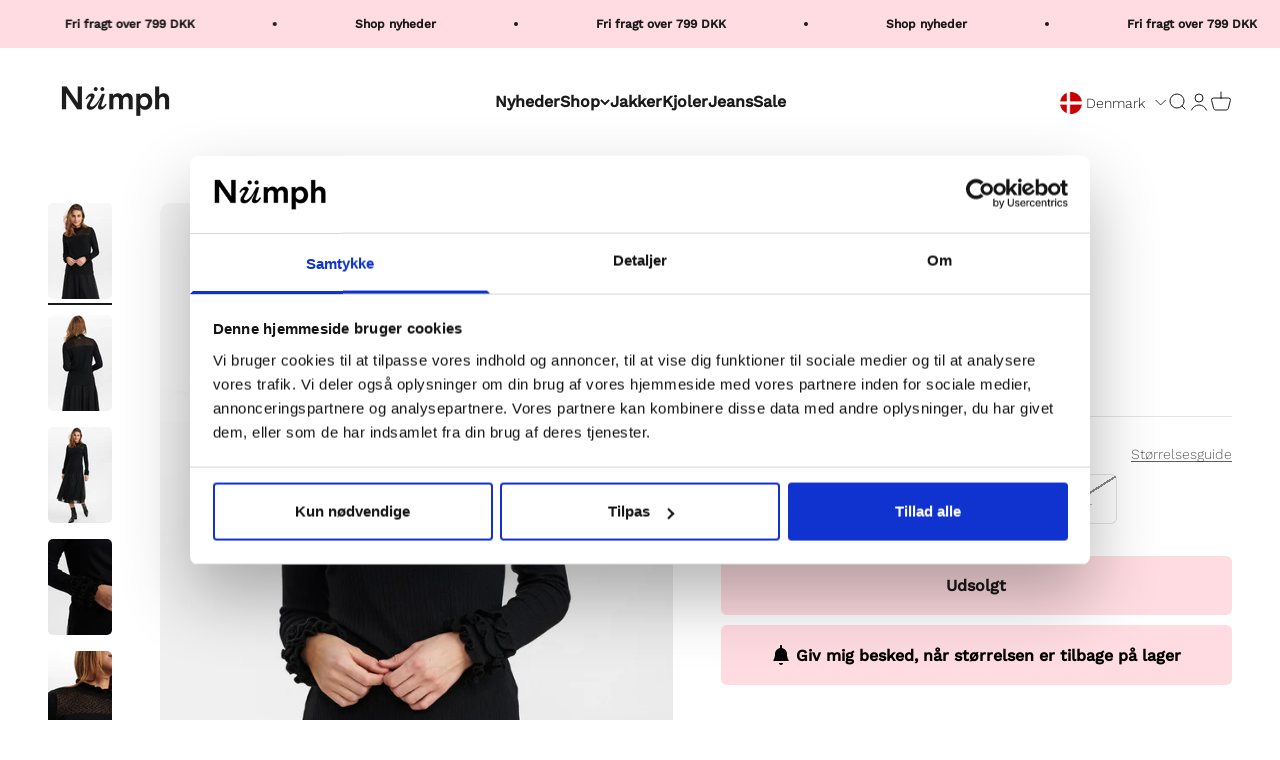

--- FILE ---
content_type: text/javascript; charset=utf-8
request_url: https://numph.dk/products/nubutterfly-t-shirt-caviar.js
body_size: 776
content:
{"id":7911268450537,"title":"NUBUTTERFLY T-SHIRT - Caviar","handle":"nubutterfly-t-shirt-caviar","description":"\u003cp\u003e\u003c\/p\u003e\u003cp\u003eStyle NO: 700079\u003c\/p\u003e","published_at":"2025-01-16T05:40:24+01:00","created_at":"2022-09-30T12:32:32+02:00","vendor":"Numph DK","type":"T-Shirts \u0026 Tops","tags":["PIM_Campaign_Party","PIM_CategoryId_137","PIM_Collection_Winter 2020 Nümph","PIM_Collection_winter 2022 numph"],"price":45000,"price_min":45000,"price_max":45000,"available":false,"price_varies":false,"compare_at_price":0,"compare_at_price_min":0,"compare_at_price_max":0,"compare_at_price_varies":false,"variants":[{"id":43749242306793,"title":"XS","option1":"XS","option2":null,"option3":null,"sku":"70007900000012","requires_shipping":true,"taxable":true,"featured_image":{"id":38967974232297,"product_id":7911268450537,"position":1,"created_at":"2022-09-30T12:32:38+02:00","updated_at":"2023-10-31T21:52:22+01:00","alt":"700079 0000","width":1365,"height":2048,"src":"https:\/\/cdn.shopify.com\/s\/files\/1\/0571\/5987\/6793\/products\/700079-0000.jpg?v=1698785542","variant_ids":[43749242306793,43749242339561,43749242372329,43749242405097,43749242437865,43749242470633]},"available":false,"name":"NUBUTTERFLY T-SHIRT - Caviar - XS","public_title":"XS","options":["XS"],"price":45000,"weight":180,"compare_at_price":0,"inventory_management":"shopify","barcode":"5713301659789","featured_media":{"alt":"700079 0000","id":31558603735273,"position":1,"preview_image":{"aspect_ratio":0.667,"height":2048,"width":1365,"src":"https:\/\/cdn.shopify.com\/s\/files\/1\/0571\/5987\/6793\/products\/700079-0000.jpg?v=1698785542"}},"quantity_rule":{"min":1,"max":null,"increment":1},"quantity_price_breaks":[],"requires_selling_plan":false,"selling_plan_allocations":[]},{"id":43749242339561,"title":"S","option1":"S","option2":null,"option3":null,"sku":"70007900000013","requires_shipping":true,"taxable":true,"featured_image":{"id":38967974232297,"product_id":7911268450537,"position":1,"created_at":"2022-09-30T12:32:38+02:00","updated_at":"2023-10-31T21:52:22+01:00","alt":"700079 0000","width":1365,"height":2048,"src":"https:\/\/cdn.shopify.com\/s\/files\/1\/0571\/5987\/6793\/products\/700079-0000.jpg?v=1698785542","variant_ids":[43749242306793,43749242339561,43749242372329,43749242405097,43749242437865,43749242470633]},"available":false,"name":"NUBUTTERFLY T-SHIRT - Caviar - S","public_title":"S","options":["S"],"price":45000,"weight":180,"compare_at_price":0,"inventory_management":"shopify","barcode":"5713301659796","featured_media":{"alt":"700079 0000","id":31558603735273,"position":1,"preview_image":{"aspect_ratio":0.667,"height":2048,"width":1365,"src":"https:\/\/cdn.shopify.com\/s\/files\/1\/0571\/5987\/6793\/products\/700079-0000.jpg?v=1698785542"}},"quantity_rule":{"min":1,"max":null,"increment":1},"quantity_price_breaks":[],"requires_selling_plan":false,"selling_plan_allocations":[]},{"id":43749242372329,"title":"M","option1":"M","option2":null,"option3":null,"sku":"70007900000014","requires_shipping":true,"taxable":true,"featured_image":{"id":38967974232297,"product_id":7911268450537,"position":1,"created_at":"2022-09-30T12:32:38+02:00","updated_at":"2023-10-31T21:52:22+01:00","alt":"700079 0000","width":1365,"height":2048,"src":"https:\/\/cdn.shopify.com\/s\/files\/1\/0571\/5987\/6793\/products\/700079-0000.jpg?v=1698785542","variant_ids":[43749242306793,43749242339561,43749242372329,43749242405097,43749242437865,43749242470633]},"available":false,"name":"NUBUTTERFLY T-SHIRT - Caviar - M","public_title":"M","options":["M"],"price":45000,"weight":180,"compare_at_price":0,"inventory_management":"shopify","barcode":"5713301659802","featured_media":{"alt":"700079 0000","id":31558603735273,"position":1,"preview_image":{"aspect_ratio":0.667,"height":2048,"width":1365,"src":"https:\/\/cdn.shopify.com\/s\/files\/1\/0571\/5987\/6793\/products\/700079-0000.jpg?v=1698785542"}},"quantity_rule":{"min":1,"max":null,"increment":1},"quantity_price_breaks":[],"requires_selling_plan":false,"selling_plan_allocations":[]},{"id":43749242405097,"title":"L","option1":"L","option2":null,"option3":null,"sku":"70007900000015","requires_shipping":true,"taxable":true,"featured_image":{"id":38967974232297,"product_id":7911268450537,"position":1,"created_at":"2022-09-30T12:32:38+02:00","updated_at":"2023-10-31T21:52:22+01:00","alt":"700079 0000","width":1365,"height":2048,"src":"https:\/\/cdn.shopify.com\/s\/files\/1\/0571\/5987\/6793\/products\/700079-0000.jpg?v=1698785542","variant_ids":[43749242306793,43749242339561,43749242372329,43749242405097,43749242437865,43749242470633]},"available":false,"name":"NUBUTTERFLY T-SHIRT - Caviar - L","public_title":"L","options":["L"],"price":45000,"weight":180,"compare_at_price":0,"inventory_management":"shopify","barcode":"5713301659819","featured_media":{"alt":"700079 0000","id":31558603735273,"position":1,"preview_image":{"aspect_ratio":0.667,"height":2048,"width":1365,"src":"https:\/\/cdn.shopify.com\/s\/files\/1\/0571\/5987\/6793\/products\/700079-0000.jpg?v=1698785542"}},"quantity_rule":{"min":1,"max":null,"increment":1},"quantity_price_breaks":[],"requires_selling_plan":false,"selling_plan_allocations":[]},{"id":43749242437865,"title":"XL","option1":"XL","option2":null,"option3":null,"sku":"70007900000016","requires_shipping":true,"taxable":true,"featured_image":{"id":38967974232297,"product_id":7911268450537,"position":1,"created_at":"2022-09-30T12:32:38+02:00","updated_at":"2023-10-31T21:52:22+01:00","alt":"700079 0000","width":1365,"height":2048,"src":"https:\/\/cdn.shopify.com\/s\/files\/1\/0571\/5987\/6793\/products\/700079-0000.jpg?v=1698785542","variant_ids":[43749242306793,43749242339561,43749242372329,43749242405097,43749242437865,43749242470633]},"available":false,"name":"NUBUTTERFLY T-SHIRT - Caviar - XL","public_title":"XL","options":["XL"],"price":45000,"weight":180,"compare_at_price":0,"inventory_management":"shopify","barcode":"5713301659826","featured_media":{"alt":"700079 0000","id":31558603735273,"position":1,"preview_image":{"aspect_ratio":0.667,"height":2048,"width":1365,"src":"https:\/\/cdn.shopify.com\/s\/files\/1\/0571\/5987\/6793\/products\/700079-0000.jpg?v=1698785542"}},"quantity_rule":{"min":1,"max":null,"increment":1},"quantity_price_breaks":[],"requires_selling_plan":false,"selling_plan_allocations":[]},{"id":43749242470633,"title":"XXL","option1":"XXL","option2":null,"option3":null,"sku":"70007900000017","requires_shipping":true,"taxable":true,"featured_image":{"id":38967974232297,"product_id":7911268450537,"position":1,"created_at":"2022-09-30T12:32:38+02:00","updated_at":"2023-10-31T21:52:22+01:00","alt":"700079 0000","width":1365,"height":2048,"src":"https:\/\/cdn.shopify.com\/s\/files\/1\/0571\/5987\/6793\/products\/700079-0000.jpg?v=1698785542","variant_ids":[43749242306793,43749242339561,43749242372329,43749242405097,43749242437865,43749242470633]},"available":false,"name":"NUBUTTERFLY T-SHIRT - Caviar - XXL","public_title":"XXL","options":["XXL"],"price":45000,"weight":180,"compare_at_price":0,"inventory_management":"shopify","barcode":"5713301659833","featured_media":{"alt":"700079 0000","id":31558603735273,"position":1,"preview_image":{"aspect_ratio":0.667,"height":2048,"width":1365,"src":"https:\/\/cdn.shopify.com\/s\/files\/1\/0571\/5987\/6793\/products\/700079-0000.jpg?v=1698785542"}},"quantity_rule":{"min":1,"max":null,"increment":1},"quantity_price_breaks":[],"requires_selling_plan":false,"selling_plan_allocations":[]}],"images":["\/\/cdn.shopify.com\/s\/files\/1\/0571\/5987\/6793\/products\/700079-0000.jpg?v=1698785542","\/\/cdn.shopify.com\/s\/files\/1\/0571\/5987\/6793\/products\/700079-0000_2.jpg?v=1698785542","\/\/cdn.shopify.com\/s\/files\/1\/0571\/5987\/6793\/products\/700079-0000_3.jpg?v=1698785542","\/\/cdn.shopify.com\/s\/files\/1\/0571\/5987\/6793\/products\/700079-0000_23706.jpg?v=1698785542","\/\/cdn.shopify.com\/s\/files\/1\/0571\/5987\/6793\/products\/700079-0000_23707.jpg?v=1698785542"],"featured_image":"\/\/cdn.shopify.com\/s\/files\/1\/0571\/5987\/6793\/products\/700079-0000.jpg?v=1698785542","options":[{"name":"Size","position":1,"values":["XS","S","M","L","XL","XXL"]}],"url":"\/products\/nubutterfly-t-shirt-caviar","media":[{"alt":"700079 0000","id":31558603735273,"position":1,"preview_image":{"aspect_ratio":0.667,"height":2048,"width":1365,"src":"https:\/\/cdn.shopify.com\/s\/files\/1\/0571\/5987\/6793\/products\/700079-0000.jpg?v=1698785542"},"aspect_ratio":0.667,"height":2048,"media_type":"image","src":"https:\/\/cdn.shopify.com\/s\/files\/1\/0571\/5987\/6793\/products\/700079-0000.jpg?v=1698785542","width":1365},{"alt":"700079 0000 2","id":31558603899113,"position":2,"preview_image":{"aspect_ratio":0.667,"height":2048,"width":1366,"src":"https:\/\/cdn.shopify.com\/s\/files\/1\/0571\/5987\/6793\/products\/700079-0000_2.jpg?v=1698785542"},"aspect_ratio":0.667,"height":2048,"media_type":"image","src":"https:\/\/cdn.shopify.com\/s\/files\/1\/0571\/5987\/6793\/products\/700079-0000_2.jpg?v=1698785542","width":1366},{"alt":"700079 0000 3","id":31558603997417,"position":3,"preview_image":{"aspect_ratio":0.667,"height":2048,"width":1366,"src":"https:\/\/cdn.shopify.com\/s\/files\/1\/0571\/5987\/6793\/products\/700079-0000_3.jpg?v=1698785542"},"aspect_ratio":0.667,"height":2048,"media_type":"image","src":"https:\/\/cdn.shopify.com\/s\/files\/1\/0571\/5987\/6793\/products\/700079-0000_3.jpg?v=1698785542","width":1366},{"alt":"700079 0000 23706","id":31558604030185,"position":4,"preview_image":{"aspect_ratio":0.667,"height":2048,"width":1366,"src":"https:\/\/cdn.shopify.com\/s\/files\/1\/0571\/5987\/6793\/products\/700079-0000_23706.jpg?v=1698785542"},"aspect_ratio":0.667,"height":2048,"media_type":"image","src":"https:\/\/cdn.shopify.com\/s\/files\/1\/0571\/5987\/6793\/products\/700079-0000_23706.jpg?v=1698785542","width":1366},{"alt":"700079 0000 23707","id":31558604062953,"position":5,"preview_image":{"aspect_ratio":0.667,"height":2048,"width":1366,"src":"https:\/\/cdn.shopify.com\/s\/files\/1\/0571\/5987\/6793\/products\/700079-0000_23707.jpg?v=1698785542"},"aspect_ratio":0.667,"height":2048,"media_type":"image","src":"https:\/\/cdn.shopify.com\/s\/files\/1\/0571\/5987\/6793\/products\/700079-0000_23707.jpg?v=1698785542","width":1366}],"requires_selling_plan":false,"selling_plan_groups":[]}

--- FILE ---
content_type: text/javascript; charset=utf-8
request_url: https://numph.dk/products/nubutterfly-t-shirt-caviar.js
body_size: 772
content:
{"id":7911268450537,"title":"NUBUTTERFLY T-SHIRT - Caviar","handle":"nubutterfly-t-shirt-caviar","description":"\u003cp\u003e\u003c\/p\u003e\u003cp\u003eStyle NO: 700079\u003c\/p\u003e","published_at":"2025-01-16T05:40:24+01:00","created_at":"2022-09-30T12:32:32+02:00","vendor":"Numph DK","type":"T-Shirts \u0026 Tops","tags":["PIM_Campaign_Party","PIM_CategoryId_137","PIM_Collection_Winter 2020 Nümph","PIM_Collection_winter 2022 numph"],"price":45000,"price_min":45000,"price_max":45000,"available":false,"price_varies":false,"compare_at_price":0,"compare_at_price_min":0,"compare_at_price_max":0,"compare_at_price_varies":false,"variants":[{"id":43749242306793,"title":"XS","option1":"XS","option2":null,"option3":null,"sku":"70007900000012","requires_shipping":true,"taxable":true,"featured_image":{"id":38967974232297,"product_id":7911268450537,"position":1,"created_at":"2022-09-30T12:32:38+02:00","updated_at":"2023-10-31T21:52:22+01:00","alt":"700079 0000","width":1365,"height":2048,"src":"https:\/\/cdn.shopify.com\/s\/files\/1\/0571\/5987\/6793\/products\/700079-0000.jpg?v=1698785542","variant_ids":[43749242306793,43749242339561,43749242372329,43749242405097,43749242437865,43749242470633]},"available":false,"name":"NUBUTTERFLY T-SHIRT - Caviar - XS","public_title":"XS","options":["XS"],"price":45000,"weight":180,"compare_at_price":0,"inventory_management":"shopify","barcode":"5713301659789","featured_media":{"alt":"700079 0000","id":31558603735273,"position":1,"preview_image":{"aspect_ratio":0.667,"height":2048,"width":1365,"src":"https:\/\/cdn.shopify.com\/s\/files\/1\/0571\/5987\/6793\/products\/700079-0000.jpg?v=1698785542"}},"quantity_rule":{"min":1,"max":null,"increment":1},"quantity_price_breaks":[],"requires_selling_plan":false,"selling_plan_allocations":[]},{"id":43749242339561,"title":"S","option1":"S","option2":null,"option3":null,"sku":"70007900000013","requires_shipping":true,"taxable":true,"featured_image":{"id":38967974232297,"product_id":7911268450537,"position":1,"created_at":"2022-09-30T12:32:38+02:00","updated_at":"2023-10-31T21:52:22+01:00","alt":"700079 0000","width":1365,"height":2048,"src":"https:\/\/cdn.shopify.com\/s\/files\/1\/0571\/5987\/6793\/products\/700079-0000.jpg?v=1698785542","variant_ids":[43749242306793,43749242339561,43749242372329,43749242405097,43749242437865,43749242470633]},"available":false,"name":"NUBUTTERFLY T-SHIRT - Caviar - S","public_title":"S","options":["S"],"price":45000,"weight":180,"compare_at_price":0,"inventory_management":"shopify","barcode":"5713301659796","featured_media":{"alt":"700079 0000","id":31558603735273,"position":1,"preview_image":{"aspect_ratio":0.667,"height":2048,"width":1365,"src":"https:\/\/cdn.shopify.com\/s\/files\/1\/0571\/5987\/6793\/products\/700079-0000.jpg?v=1698785542"}},"quantity_rule":{"min":1,"max":null,"increment":1},"quantity_price_breaks":[],"requires_selling_plan":false,"selling_plan_allocations":[]},{"id":43749242372329,"title":"M","option1":"M","option2":null,"option3":null,"sku":"70007900000014","requires_shipping":true,"taxable":true,"featured_image":{"id":38967974232297,"product_id":7911268450537,"position":1,"created_at":"2022-09-30T12:32:38+02:00","updated_at":"2023-10-31T21:52:22+01:00","alt":"700079 0000","width":1365,"height":2048,"src":"https:\/\/cdn.shopify.com\/s\/files\/1\/0571\/5987\/6793\/products\/700079-0000.jpg?v=1698785542","variant_ids":[43749242306793,43749242339561,43749242372329,43749242405097,43749242437865,43749242470633]},"available":false,"name":"NUBUTTERFLY T-SHIRT - Caviar - M","public_title":"M","options":["M"],"price":45000,"weight":180,"compare_at_price":0,"inventory_management":"shopify","barcode":"5713301659802","featured_media":{"alt":"700079 0000","id":31558603735273,"position":1,"preview_image":{"aspect_ratio":0.667,"height":2048,"width":1365,"src":"https:\/\/cdn.shopify.com\/s\/files\/1\/0571\/5987\/6793\/products\/700079-0000.jpg?v=1698785542"}},"quantity_rule":{"min":1,"max":null,"increment":1},"quantity_price_breaks":[],"requires_selling_plan":false,"selling_plan_allocations":[]},{"id":43749242405097,"title":"L","option1":"L","option2":null,"option3":null,"sku":"70007900000015","requires_shipping":true,"taxable":true,"featured_image":{"id":38967974232297,"product_id":7911268450537,"position":1,"created_at":"2022-09-30T12:32:38+02:00","updated_at":"2023-10-31T21:52:22+01:00","alt":"700079 0000","width":1365,"height":2048,"src":"https:\/\/cdn.shopify.com\/s\/files\/1\/0571\/5987\/6793\/products\/700079-0000.jpg?v=1698785542","variant_ids":[43749242306793,43749242339561,43749242372329,43749242405097,43749242437865,43749242470633]},"available":false,"name":"NUBUTTERFLY T-SHIRT - Caviar - L","public_title":"L","options":["L"],"price":45000,"weight":180,"compare_at_price":0,"inventory_management":"shopify","barcode":"5713301659819","featured_media":{"alt":"700079 0000","id":31558603735273,"position":1,"preview_image":{"aspect_ratio":0.667,"height":2048,"width":1365,"src":"https:\/\/cdn.shopify.com\/s\/files\/1\/0571\/5987\/6793\/products\/700079-0000.jpg?v=1698785542"}},"quantity_rule":{"min":1,"max":null,"increment":1},"quantity_price_breaks":[],"requires_selling_plan":false,"selling_plan_allocations":[]},{"id":43749242437865,"title":"XL","option1":"XL","option2":null,"option3":null,"sku":"70007900000016","requires_shipping":true,"taxable":true,"featured_image":{"id":38967974232297,"product_id":7911268450537,"position":1,"created_at":"2022-09-30T12:32:38+02:00","updated_at":"2023-10-31T21:52:22+01:00","alt":"700079 0000","width":1365,"height":2048,"src":"https:\/\/cdn.shopify.com\/s\/files\/1\/0571\/5987\/6793\/products\/700079-0000.jpg?v=1698785542","variant_ids":[43749242306793,43749242339561,43749242372329,43749242405097,43749242437865,43749242470633]},"available":false,"name":"NUBUTTERFLY T-SHIRT - Caviar - XL","public_title":"XL","options":["XL"],"price":45000,"weight":180,"compare_at_price":0,"inventory_management":"shopify","barcode":"5713301659826","featured_media":{"alt":"700079 0000","id":31558603735273,"position":1,"preview_image":{"aspect_ratio":0.667,"height":2048,"width":1365,"src":"https:\/\/cdn.shopify.com\/s\/files\/1\/0571\/5987\/6793\/products\/700079-0000.jpg?v=1698785542"}},"quantity_rule":{"min":1,"max":null,"increment":1},"quantity_price_breaks":[],"requires_selling_plan":false,"selling_plan_allocations":[]},{"id":43749242470633,"title":"XXL","option1":"XXL","option2":null,"option3":null,"sku":"70007900000017","requires_shipping":true,"taxable":true,"featured_image":{"id":38967974232297,"product_id":7911268450537,"position":1,"created_at":"2022-09-30T12:32:38+02:00","updated_at":"2023-10-31T21:52:22+01:00","alt":"700079 0000","width":1365,"height":2048,"src":"https:\/\/cdn.shopify.com\/s\/files\/1\/0571\/5987\/6793\/products\/700079-0000.jpg?v=1698785542","variant_ids":[43749242306793,43749242339561,43749242372329,43749242405097,43749242437865,43749242470633]},"available":false,"name":"NUBUTTERFLY T-SHIRT - Caviar - XXL","public_title":"XXL","options":["XXL"],"price":45000,"weight":180,"compare_at_price":0,"inventory_management":"shopify","barcode":"5713301659833","featured_media":{"alt":"700079 0000","id":31558603735273,"position":1,"preview_image":{"aspect_ratio":0.667,"height":2048,"width":1365,"src":"https:\/\/cdn.shopify.com\/s\/files\/1\/0571\/5987\/6793\/products\/700079-0000.jpg?v=1698785542"}},"quantity_rule":{"min":1,"max":null,"increment":1},"quantity_price_breaks":[],"requires_selling_plan":false,"selling_plan_allocations":[]}],"images":["\/\/cdn.shopify.com\/s\/files\/1\/0571\/5987\/6793\/products\/700079-0000.jpg?v=1698785542","\/\/cdn.shopify.com\/s\/files\/1\/0571\/5987\/6793\/products\/700079-0000_2.jpg?v=1698785542","\/\/cdn.shopify.com\/s\/files\/1\/0571\/5987\/6793\/products\/700079-0000_3.jpg?v=1698785542","\/\/cdn.shopify.com\/s\/files\/1\/0571\/5987\/6793\/products\/700079-0000_23706.jpg?v=1698785542","\/\/cdn.shopify.com\/s\/files\/1\/0571\/5987\/6793\/products\/700079-0000_23707.jpg?v=1698785542"],"featured_image":"\/\/cdn.shopify.com\/s\/files\/1\/0571\/5987\/6793\/products\/700079-0000.jpg?v=1698785542","options":[{"name":"Size","position":1,"values":["XS","S","M","L","XL","XXL"]}],"url":"\/products\/nubutterfly-t-shirt-caviar","media":[{"alt":"700079 0000","id":31558603735273,"position":1,"preview_image":{"aspect_ratio":0.667,"height":2048,"width":1365,"src":"https:\/\/cdn.shopify.com\/s\/files\/1\/0571\/5987\/6793\/products\/700079-0000.jpg?v=1698785542"},"aspect_ratio":0.667,"height":2048,"media_type":"image","src":"https:\/\/cdn.shopify.com\/s\/files\/1\/0571\/5987\/6793\/products\/700079-0000.jpg?v=1698785542","width":1365},{"alt":"700079 0000 2","id":31558603899113,"position":2,"preview_image":{"aspect_ratio":0.667,"height":2048,"width":1366,"src":"https:\/\/cdn.shopify.com\/s\/files\/1\/0571\/5987\/6793\/products\/700079-0000_2.jpg?v=1698785542"},"aspect_ratio":0.667,"height":2048,"media_type":"image","src":"https:\/\/cdn.shopify.com\/s\/files\/1\/0571\/5987\/6793\/products\/700079-0000_2.jpg?v=1698785542","width":1366},{"alt":"700079 0000 3","id":31558603997417,"position":3,"preview_image":{"aspect_ratio":0.667,"height":2048,"width":1366,"src":"https:\/\/cdn.shopify.com\/s\/files\/1\/0571\/5987\/6793\/products\/700079-0000_3.jpg?v=1698785542"},"aspect_ratio":0.667,"height":2048,"media_type":"image","src":"https:\/\/cdn.shopify.com\/s\/files\/1\/0571\/5987\/6793\/products\/700079-0000_3.jpg?v=1698785542","width":1366},{"alt":"700079 0000 23706","id":31558604030185,"position":4,"preview_image":{"aspect_ratio":0.667,"height":2048,"width":1366,"src":"https:\/\/cdn.shopify.com\/s\/files\/1\/0571\/5987\/6793\/products\/700079-0000_23706.jpg?v=1698785542"},"aspect_ratio":0.667,"height":2048,"media_type":"image","src":"https:\/\/cdn.shopify.com\/s\/files\/1\/0571\/5987\/6793\/products\/700079-0000_23706.jpg?v=1698785542","width":1366},{"alt":"700079 0000 23707","id":31558604062953,"position":5,"preview_image":{"aspect_ratio":0.667,"height":2048,"width":1366,"src":"https:\/\/cdn.shopify.com\/s\/files\/1\/0571\/5987\/6793\/products\/700079-0000_23707.jpg?v=1698785542"},"aspect_ratio":0.667,"height":2048,"media_type":"image","src":"https:\/\/cdn.shopify.com\/s\/files\/1\/0571\/5987\/6793\/products\/700079-0000_23707.jpg?v=1698785542","width":1366}],"requires_selling_plan":false,"selling_plan_groups":[]}

--- FILE ---
content_type: text/javascript; charset=utf-8
request_url: https://numph.dk/products/nubutterfly-t-shirt-caviar.js
body_size: 545
content:
{"id":7911268450537,"title":"NUBUTTERFLY T-SHIRT - Caviar","handle":"nubutterfly-t-shirt-caviar","description":"\u003cp\u003e\u003c\/p\u003e\u003cp\u003eStyle NO: 700079\u003c\/p\u003e","published_at":"2025-01-16T05:40:24+01:00","created_at":"2022-09-30T12:32:32+02:00","vendor":"Numph DK","type":"T-Shirts \u0026 Tops","tags":["PIM_Campaign_Party","PIM_CategoryId_137","PIM_Collection_Winter 2020 Nümph","PIM_Collection_winter 2022 numph"],"price":45000,"price_min":45000,"price_max":45000,"available":false,"price_varies":false,"compare_at_price":0,"compare_at_price_min":0,"compare_at_price_max":0,"compare_at_price_varies":false,"variants":[{"id":43749242306793,"title":"XS","option1":"XS","option2":null,"option3":null,"sku":"70007900000012","requires_shipping":true,"taxable":true,"featured_image":{"id":38967974232297,"product_id":7911268450537,"position":1,"created_at":"2022-09-30T12:32:38+02:00","updated_at":"2023-10-31T21:52:22+01:00","alt":"700079 0000","width":1365,"height":2048,"src":"https:\/\/cdn.shopify.com\/s\/files\/1\/0571\/5987\/6793\/products\/700079-0000.jpg?v=1698785542","variant_ids":[43749242306793,43749242339561,43749242372329,43749242405097,43749242437865,43749242470633]},"available":false,"name":"NUBUTTERFLY T-SHIRT - Caviar - XS","public_title":"XS","options":["XS"],"price":45000,"weight":180,"compare_at_price":0,"inventory_management":"shopify","barcode":"5713301659789","featured_media":{"alt":"700079 0000","id":31558603735273,"position":1,"preview_image":{"aspect_ratio":0.667,"height":2048,"width":1365,"src":"https:\/\/cdn.shopify.com\/s\/files\/1\/0571\/5987\/6793\/products\/700079-0000.jpg?v=1698785542"}},"quantity_rule":{"min":1,"max":null,"increment":1},"quantity_price_breaks":[],"requires_selling_plan":false,"selling_plan_allocations":[]},{"id":43749242339561,"title":"S","option1":"S","option2":null,"option3":null,"sku":"70007900000013","requires_shipping":true,"taxable":true,"featured_image":{"id":38967974232297,"product_id":7911268450537,"position":1,"created_at":"2022-09-30T12:32:38+02:00","updated_at":"2023-10-31T21:52:22+01:00","alt":"700079 0000","width":1365,"height":2048,"src":"https:\/\/cdn.shopify.com\/s\/files\/1\/0571\/5987\/6793\/products\/700079-0000.jpg?v=1698785542","variant_ids":[43749242306793,43749242339561,43749242372329,43749242405097,43749242437865,43749242470633]},"available":false,"name":"NUBUTTERFLY T-SHIRT - Caviar - S","public_title":"S","options":["S"],"price":45000,"weight":180,"compare_at_price":0,"inventory_management":"shopify","barcode":"5713301659796","featured_media":{"alt":"700079 0000","id":31558603735273,"position":1,"preview_image":{"aspect_ratio":0.667,"height":2048,"width":1365,"src":"https:\/\/cdn.shopify.com\/s\/files\/1\/0571\/5987\/6793\/products\/700079-0000.jpg?v=1698785542"}},"quantity_rule":{"min":1,"max":null,"increment":1},"quantity_price_breaks":[],"requires_selling_plan":false,"selling_plan_allocations":[]},{"id":43749242372329,"title":"M","option1":"M","option2":null,"option3":null,"sku":"70007900000014","requires_shipping":true,"taxable":true,"featured_image":{"id":38967974232297,"product_id":7911268450537,"position":1,"created_at":"2022-09-30T12:32:38+02:00","updated_at":"2023-10-31T21:52:22+01:00","alt":"700079 0000","width":1365,"height":2048,"src":"https:\/\/cdn.shopify.com\/s\/files\/1\/0571\/5987\/6793\/products\/700079-0000.jpg?v=1698785542","variant_ids":[43749242306793,43749242339561,43749242372329,43749242405097,43749242437865,43749242470633]},"available":false,"name":"NUBUTTERFLY T-SHIRT - Caviar - M","public_title":"M","options":["M"],"price":45000,"weight":180,"compare_at_price":0,"inventory_management":"shopify","barcode":"5713301659802","featured_media":{"alt":"700079 0000","id":31558603735273,"position":1,"preview_image":{"aspect_ratio":0.667,"height":2048,"width":1365,"src":"https:\/\/cdn.shopify.com\/s\/files\/1\/0571\/5987\/6793\/products\/700079-0000.jpg?v=1698785542"}},"quantity_rule":{"min":1,"max":null,"increment":1},"quantity_price_breaks":[],"requires_selling_plan":false,"selling_plan_allocations":[]},{"id":43749242405097,"title":"L","option1":"L","option2":null,"option3":null,"sku":"70007900000015","requires_shipping":true,"taxable":true,"featured_image":{"id":38967974232297,"product_id":7911268450537,"position":1,"created_at":"2022-09-30T12:32:38+02:00","updated_at":"2023-10-31T21:52:22+01:00","alt":"700079 0000","width":1365,"height":2048,"src":"https:\/\/cdn.shopify.com\/s\/files\/1\/0571\/5987\/6793\/products\/700079-0000.jpg?v=1698785542","variant_ids":[43749242306793,43749242339561,43749242372329,43749242405097,43749242437865,43749242470633]},"available":false,"name":"NUBUTTERFLY T-SHIRT - Caviar - L","public_title":"L","options":["L"],"price":45000,"weight":180,"compare_at_price":0,"inventory_management":"shopify","barcode":"5713301659819","featured_media":{"alt":"700079 0000","id":31558603735273,"position":1,"preview_image":{"aspect_ratio":0.667,"height":2048,"width":1365,"src":"https:\/\/cdn.shopify.com\/s\/files\/1\/0571\/5987\/6793\/products\/700079-0000.jpg?v=1698785542"}},"quantity_rule":{"min":1,"max":null,"increment":1},"quantity_price_breaks":[],"requires_selling_plan":false,"selling_plan_allocations":[]},{"id":43749242437865,"title":"XL","option1":"XL","option2":null,"option3":null,"sku":"70007900000016","requires_shipping":true,"taxable":true,"featured_image":{"id":38967974232297,"product_id":7911268450537,"position":1,"created_at":"2022-09-30T12:32:38+02:00","updated_at":"2023-10-31T21:52:22+01:00","alt":"700079 0000","width":1365,"height":2048,"src":"https:\/\/cdn.shopify.com\/s\/files\/1\/0571\/5987\/6793\/products\/700079-0000.jpg?v=1698785542","variant_ids":[43749242306793,43749242339561,43749242372329,43749242405097,43749242437865,43749242470633]},"available":false,"name":"NUBUTTERFLY T-SHIRT - Caviar - XL","public_title":"XL","options":["XL"],"price":45000,"weight":180,"compare_at_price":0,"inventory_management":"shopify","barcode":"5713301659826","featured_media":{"alt":"700079 0000","id":31558603735273,"position":1,"preview_image":{"aspect_ratio":0.667,"height":2048,"width":1365,"src":"https:\/\/cdn.shopify.com\/s\/files\/1\/0571\/5987\/6793\/products\/700079-0000.jpg?v=1698785542"}},"quantity_rule":{"min":1,"max":null,"increment":1},"quantity_price_breaks":[],"requires_selling_plan":false,"selling_plan_allocations":[]},{"id":43749242470633,"title":"XXL","option1":"XXL","option2":null,"option3":null,"sku":"70007900000017","requires_shipping":true,"taxable":true,"featured_image":{"id":38967974232297,"product_id":7911268450537,"position":1,"created_at":"2022-09-30T12:32:38+02:00","updated_at":"2023-10-31T21:52:22+01:00","alt":"700079 0000","width":1365,"height":2048,"src":"https:\/\/cdn.shopify.com\/s\/files\/1\/0571\/5987\/6793\/products\/700079-0000.jpg?v=1698785542","variant_ids":[43749242306793,43749242339561,43749242372329,43749242405097,43749242437865,43749242470633]},"available":false,"name":"NUBUTTERFLY T-SHIRT - Caviar - XXL","public_title":"XXL","options":["XXL"],"price":45000,"weight":180,"compare_at_price":0,"inventory_management":"shopify","barcode":"5713301659833","featured_media":{"alt":"700079 0000","id":31558603735273,"position":1,"preview_image":{"aspect_ratio":0.667,"height":2048,"width":1365,"src":"https:\/\/cdn.shopify.com\/s\/files\/1\/0571\/5987\/6793\/products\/700079-0000.jpg?v=1698785542"}},"quantity_rule":{"min":1,"max":null,"increment":1},"quantity_price_breaks":[],"requires_selling_plan":false,"selling_plan_allocations":[]}],"images":["\/\/cdn.shopify.com\/s\/files\/1\/0571\/5987\/6793\/products\/700079-0000.jpg?v=1698785542","\/\/cdn.shopify.com\/s\/files\/1\/0571\/5987\/6793\/products\/700079-0000_2.jpg?v=1698785542","\/\/cdn.shopify.com\/s\/files\/1\/0571\/5987\/6793\/products\/700079-0000_3.jpg?v=1698785542","\/\/cdn.shopify.com\/s\/files\/1\/0571\/5987\/6793\/products\/700079-0000_23706.jpg?v=1698785542","\/\/cdn.shopify.com\/s\/files\/1\/0571\/5987\/6793\/products\/700079-0000_23707.jpg?v=1698785542"],"featured_image":"\/\/cdn.shopify.com\/s\/files\/1\/0571\/5987\/6793\/products\/700079-0000.jpg?v=1698785542","options":[{"name":"Size","position":1,"values":["XS","S","M","L","XL","XXL"]}],"url":"\/products\/nubutterfly-t-shirt-caviar","media":[{"alt":"700079 0000","id":31558603735273,"position":1,"preview_image":{"aspect_ratio":0.667,"height":2048,"width":1365,"src":"https:\/\/cdn.shopify.com\/s\/files\/1\/0571\/5987\/6793\/products\/700079-0000.jpg?v=1698785542"},"aspect_ratio":0.667,"height":2048,"media_type":"image","src":"https:\/\/cdn.shopify.com\/s\/files\/1\/0571\/5987\/6793\/products\/700079-0000.jpg?v=1698785542","width":1365},{"alt":"700079 0000 2","id":31558603899113,"position":2,"preview_image":{"aspect_ratio":0.667,"height":2048,"width":1366,"src":"https:\/\/cdn.shopify.com\/s\/files\/1\/0571\/5987\/6793\/products\/700079-0000_2.jpg?v=1698785542"},"aspect_ratio":0.667,"height":2048,"media_type":"image","src":"https:\/\/cdn.shopify.com\/s\/files\/1\/0571\/5987\/6793\/products\/700079-0000_2.jpg?v=1698785542","width":1366},{"alt":"700079 0000 3","id":31558603997417,"position":3,"preview_image":{"aspect_ratio":0.667,"height":2048,"width":1366,"src":"https:\/\/cdn.shopify.com\/s\/files\/1\/0571\/5987\/6793\/products\/700079-0000_3.jpg?v=1698785542"},"aspect_ratio":0.667,"height":2048,"media_type":"image","src":"https:\/\/cdn.shopify.com\/s\/files\/1\/0571\/5987\/6793\/products\/700079-0000_3.jpg?v=1698785542","width":1366},{"alt":"700079 0000 23706","id":31558604030185,"position":4,"preview_image":{"aspect_ratio":0.667,"height":2048,"width":1366,"src":"https:\/\/cdn.shopify.com\/s\/files\/1\/0571\/5987\/6793\/products\/700079-0000_23706.jpg?v=1698785542"},"aspect_ratio":0.667,"height":2048,"media_type":"image","src":"https:\/\/cdn.shopify.com\/s\/files\/1\/0571\/5987\/6793\/products\/700079-0000_23706.jpg?v=1698785542","width":1366},{"alt":"700079 0000 23707","id":31558604062953,"position":5,"preview_image":{"aspect_ratio":0.667,"height":2048,"width":1366,"src":"https:\/\/cdn.shopify.com\/s\/files\/1\/0571\/5987\/6793\/products\/700079-0000_23707.jpg?v=1698785542"},"aspect_ratio":0.667,"height":2048,"media_type":"image","src":"https:\/\/cdn.shopify.com\/s\/files\/1\/0571\/5987\/6793\/products\/700079-0000_23707.jpg?v=1698785542","width":1366}],"requires_selling_plan":false,"selling_plan_groups":[]}